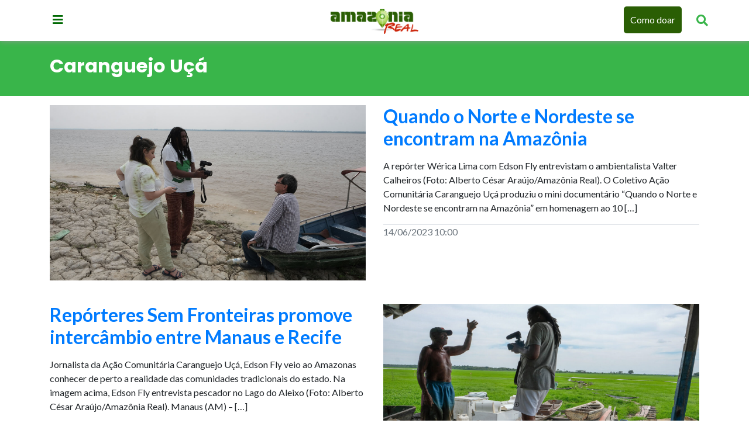

--- FILE ---
content_type: text/html; charset=UTF-8
request_url: https://amazoniareal.com.br/tag/caranguejo-uca/
body_size: 9357
content:
 <!doctype html><html lang="pt-BR"><head><meta charset="utf-8"><meta name="viewport" content="width=device-width, initial-scale=1, shrink-to-fit=no"><meta name="google-site-verification" content="FpNocqUXgdMK0P4XfcqifEauYn2MrWphXuYJ9JY1W04" /><meta name="seobility" content="48e22180d46f2fa98b743f5f070d8ecc"><meta name='robots' content='index, follow, max-image-preview:large, max-snippet:-1, max-video-preview:-1' /><style>img:is([sizes="auto" i],[sizes^="auto," i]){contain-intrinsic-size:3000px 1500px}</style><title>Caranguejo Uçá - Amazônia Real</title><meta name="description" content="Caranguejo Uçá" /><link rel="canonical" href="https://amazoniareal.com.br/tag/caranguejo-uca/" /><meta property="og:locale" content="pt_BR" /><meta property="og:type" content="article" /><meta property="og:title" content="Caranguejo Uçá - Amazônia Real" /><meta property="og:description" content="Caranguejo Uçá" /><meta property="og:url" content="https://amazoniareal.com.br/tag/caranguejo-uca/" /><meta property="og:site_name" content="Amazônia Real" /><meta property="og:image" content="https://amazoniareal.com.br/wp-content/uploads/2020/11/LOGOMARCA.jpg" /><meta property="og:image:width" content="1132" /><meta property="og:image:height" content="484" /><meta property="og:image:type" content="image/jpeg" /><meta name="twitter:card" content="summary_large_image" /><meta name="twitter:site" content="@amazonia_real" /> <script type="application/ld+json" class="yoast-schema-graph">{"@context":"https://schema.org","@graph":[{"@type":"CollectionPage","@id":"https://amazoniareal.com.br/tag/caranguejo-uca/","url":"https://amazoniareal.com.br/tag/caranguejo-uca/","name":"Caranguejo Uçá - Amazônia Real","isPartOf":{"@id":"https://amazoniareal.com.br/#website"},"primaryImageOfPage":{"@id":"https://amazoniareal.com.br/tag/caranguejo-uca/#primaryimage"},"image":{"@id":"https://amazoniareal.com.br/tag/caranguejo-uca/#primaryimage"},"thumbnailUrl":"https://amazoniareal.com.br/wp-content/uploads/2023/06/fly.jpg","description":"Caranguejo Uçá","breadcrumb":{"@id":"https://amazoniareal.com.br/tag/caranguejo-uca/#breadcrumb"},"inLanguage":"pt-BR"},{"@type":"ImageObject","inLanguage":"pt-BR","@id":"https://amazoniareal.com.br/tag/caranguejo-uca/#primaryimage","url":"https://amazoniareal.com.br/wp-content/uploads/2023/06/fly.jpg","contentUrl":"https://amazoniareal.com.br/wp-content/uploads/2023/06/fly.jpg","width":1400,"height":933,"caption":"Edson Fly e Wérica Lima entrevistam Valter Calheiros (Foto: Alberto César Araújo/Amazônia Real)"},{"@type":"BreadcrumbList","@id":"https://amazoniareal.com.br/tag/caranguejo-uca/#breadcrumb","itemListElement":[{"@type":"ListItem","position":1,"name":"Início","item":"https://amazoniareal.com.br/"},{"@type":"ListItem","position":2,"name":"Caranguejo Uçá"}]},{"@type":"WebSite","@id":"https://amazoniareal.com.br/#website","url":"https://amazoniareal.com.br/","name":"Amazônia Real","description":"Agência de jornalismo independente na Amazônia","publisher":{"@id":"https://amazoniareal.com.br/#organization"},"alternateName":"Amazônia Real","potentialAction":[{"@type":"SearchAction","target":{"@type":"EntryPoint","urlTemplate":"https://amazoniareal.com.br/?s={search_term_string}"},"query-input":{"@type":"PropertyValueSpecification","valueRequired":true,"valueName":"search_term_string"}}],"inLanguage":"pt-BR"},{"@type":"Organization","@id":"https://amazoniareal.com.br/#organization","name":"Amazonia Real","url":"https://amazoniareal.com.br/","logo":{"@type":"ImageObject","inLanguage":"pt-BR","@id":"https://amazoniareal.com.br/#/schema/logo/image/","url":"https://amazoniareal.com.br/wp-content/uploads/2013/11/logotipo.png","contentUrl":"https://amazoniareal.com.br/wp-content/uploads/2013/11/logotipo.png","width":91,"height":39,"caption":"Amazonia Real"},"image":{"@id":"https://amazoniareal.com.br/#/schema/logo/image/"},"sameAs":["https://www.facebook.com/amazoniareal/","https://x.com/amazonia_real","https://www.instagram.com/amazoniareal/","https://www.youtube.com/amazoniareal"]}]}</script> <link rel='dns-prefetch' href='//cdnjs.cloudflare.com' /><link rel='dns-prefetch' href='//maxcdn.bootstrapcdn.com' /><link rel='dns-prefetch' href='//cdn.jsdelivr.net' /><link rel="alternate" type="application/rss+xml" title="Feed de tag para Amazônia Real &raquo; Caranguejo Uçá" href="https://amazoniareal.com.br/tag/caranguejo-uca/feed/" /> <script data-optimized="1" type="2bc7074fc48bbeaddbe13b72-text/javascript">window._wpemojiSettings={"baseUrl":"https:\/\/s.w.org\/images\/core\/emoji\/16.0.1\/72x72\/","ext":".png","svgUrl":"https:\/\/s.w.org\/images\/core\/emoji\/16.0.1\/svg\/","svgExt":".svg","source":{"concatemoji":"https:\/\/amazoniareal.com.br\/wp-includes\/js\/wp-emoji-release.min.js?ver=6.8.3"}};
/*! This file is auto-generated */
!function(s,n){var o,i,e;function c(e){try{var t={supportTests:e,timestamp:(new Date).valueOf()};sessionStorage.setItem(o,JSON.stringify(t))}catch(e){}}function p(e,t,n){e.clearRect(0,0,e.canvas.width,e.canvas.height),e.fillText(t,0,0);var t=new Uint32Array(e.getImageData(0,0,e.canvas.width,e.canvas.height).data),a=(e.clearRect(0,0,e.canvas.width,e.canvas.height),e.fillText(n,0,0),new Uint32Array(e.getImageData(0,0,e.canvas.width,e.canvas.height).data));return t.every(function(e,t){return e===a[t]})}function u(e,t){e.clearRect(0,0,e.canvas.width,e.canvas.height),e.fillText(t,0,0);for(var n=e.getImageData(16,16,1,1),a=0;a<n.data.length;a++)if(0!==n.data[a])return!1;return!0}function f(e,t,n,a){switch(t){case"flag":return n(e,"\ud83c\udff3\ufe0f\u200d\u26a7\ufe0f","\ud83c\udff3\ufe0f\u200b\u26a7\ufe0f")?!1:!n(e,"\ud83c\udde8\ud83c\uddf6","\ud83c\udde8\u200b\ud83c\uddf6")&&!n(e,"\ud83c\udff4\udb40\udc67\udb40\udc62\udb40\udc65\udb40\udc6e\udb40\udc67\udb40\udc7f","\ud83c\udff4\u200b\udb40\udc67\u200b\udb40\udc62\u200b\udb40\udc65\u200b\udb40\udc6e\u200b\udb40\udc67\u200b\udb40\udc7f");case"emoji":return!a(e,"\ud83e\udedf")}return!1}function g(e,t,n,a){var r="undefined"!=typeof WorkerGlobalScope&&self instanceof WorkerGlobalScope?new OffscreenCanvas(300,150):s.createElement("canvas"),o=r.getContext("2d",{willReadFrequently:!0}),i=(o.textBaseline="top",o.font="600 32px Arial",{});return e.forEach(function(e){i[e]=t(o,e,n,a)}),i}function t(e){var t=s.createElement("script");t.src=e,t.defer=!0,s.head.appendChild(t)}"undefined"!=typeof Promise&&(o="wpEmojiSettingsSupports",i=["flag","emoji"],n.supports={everything:!0,everythingExceptFlag:!0},e=new Promise(function(e){s.addEventListener("DOMContentLoaded",e,{once:!0})}),new Promise(function(t){var n=function(){try{var e=JSON.parse(sessionStorage.getItem(o));if("object"==typeof e&&"number"==typeof e.timestamp&&(new Date).valueOf()<e.timestamp+604800&&"object"==typeof e.supportTests)return e.supportTests}catch(e){}return null}();if(!n){if("undefined"!=typeof Worker&&"undefined"!=typeof OffscreenCanvas&&"undefined"!=typeof URL&&URL.createObjectURL&&"undefined"!=typeof Blob)try{var e="postMessage("+g.toString()+"("+[JSON.stringify(i),f.toString(),p.toString(),u.toString()].join(",")+"));",a=new Blob([e],{type:"text/javascript"}),r=new Worker(URL.createObjectURL(a),{name:"wpTestEmojiSupports"});return void(r.onmessage=function(e){c(n=e.data),r.terminate(),t(n)})}catch(e){}c(n=g(i,f,p,u))}t(n)}).then(function(e){for(var t in e)n.supports[t]=e[t],n.supports.everything=n.supports.everything&&n.supports[t],"flag"!==t&&(n.supports.everythingExceptFlag=n.supports.everythingExceptFlag&&n.supports[t]);n.supports.everythingExceptFlag=n.supports.everythingExceptFlag&&!n.supports.flag,n.DOMReady=!1,n.readyCallback=function(){n.DOMReady=!0}}).then(function(){return e}).then(function(){var e;n.supports.everything||(n.readyCallback(),(e=n.source||{}).concatemoji?t(e.concatemoji):e.wpemoji&&e.twemoji&&(t(e.twemoji),t(e.wpemoji)))}))}((window,document),window._wpemojiSettings)</script> <style id='wp-emoji-styles-inline-css' type='text/css'>img.wp-smiley,img.emoji{display:inline!important;border:none!important;box-shadow:none!important;height:1em!important;width:1em!important;margin:0 0.07em!important;vertical-align:-0.1em!important;background:none!important;padding:0!important}</style><link data-optimized="1" rel='stylesheet' id='wp-block-library-css' href='https://amazoniareal.com.br/wp-content/litespeed/css/79745b00c2080891448be52aa337abb5.css?ver=48a93' type='text/css' media='all' /><style id='classic-theme-styles-inline-css' type='text/css'>/*! This file is auto-generated */
.wp-block-button__link{color:#fff;background-color:#32373c;border-radius:9999px;box-shadow:none;text-decoration:none;padding:calc(.667em + 2px) calc(1.333em + 2px);font-size:1.125em}.wp-block-file__button{background:#32373c;color:#fff;text-decoration:none}</style><style id='co-authors-plus-coauthors-style-inline-css' type='text/css'>.wp-block-co-authors-plus-coauthors.is-layout-flow [class*=wp-block-co-authors-plus]{display:inline}</style><style id='co-authors-plus-avatar-style-inline-css' type='text/css'>.wp-block-co-authors-plus-avatar :where(img){height:auto;max-width:100%;vertical-align:bottom}.wp-block-co-authors-plus-coauthors.is-layout-flow .wp-block-co-authors-plus-avatar :where(img){vertical-align:middle}.wp-block-co-authors-plus-avatar:is(.alignleft,.alignright){display:table}.wp-block-co-authors-plus-avatar.aligncenter{display:table;margin-inline:auto}</style><style id='co-authors-plus-image-style-inline-css' type='text/css'>.wp-block-co-authors-plus-image{margin-bottom:0}.wp-block-co-authors-plus-image :where(img){height:auto;max-width:100%;vertical-align:bottom}.wp-block-co-authors-plus-coauthors.is-layout-flow .wp-block-co-authors-plus-image :where(img){vertical-align:middle}.wp-block-co-authors-plus-image:is(.alignfull,.alignwide) :where(img){width:100%}.wp-block-co-authors-plus-image:is(.alignleft,.alignright){display:table}.wp-block-co-authors-plus-image.aligncenter{display:table;margin-inline:auto}</style><style id='wppb-edit-profile-style-inline-css' type='text/css'></style><style id='wppb-login-style-inline-css' type='text/css'></style><style id='wppb-recover-password-style-inline-css' type='text/css'></style><style id='wppb-register-style-inline-css' type='text/css'></style><link data-optimized="1" rel='stylesheet' id='mpp_gutenberg-css' href='https://amazoniareal.com.br/wp-content/litespeed/css/48f16d0f7a1a53ef0b5350c6b431e245.css?ver=24740' type='text/css' media='all' /><style id='global-styles-inline-css' type='text/css'>:root{--wp--preset--aspect-ratio--square:1;--wp--preset--aspect-ratio--4-3:4/3;--wp--preset--aspect-ratio--3-4:3/4;--wp--preset--aspect-ratio--3-2:3/2;--wp--preset--aspect-ratio--2-3:2/3;--wp--preset--aspect-ratio--16-9:16/9;--wp--preset--aspect-ratio--9-16:9/16;--wp--preset--color--black:#000000;--wp--preset--color--cyan-bluish-gray:#abb8c3;--wp--preset--color--white:#ffffff;--wp--preset--color--pale-pink:#f78da7;--wp--preset--color--vivid-red:#cf2e2e;--wp--preset--color--luminous-vivid-orange:#ff6900;--wp--preset--color--luminous-vivid-amber:#fcb900;--wp--preset--color--light-green-cyan:#7bdcb5;--wp--preset--color--vivid-green-cyan:#00d084;--wp--preset--color--pale-cyan-blue:#8ed1fc;--wp--preset--color--vivid-cyan-blue:#0693e3;--wp--preset--color--vivid-purple:#9b51e0;--wp--preset--gradient--vivid-cyan-blue-to-vivid-purple:linear-gradient(135deg,rgba(6,147,227,1) 0%,rgb(155,81,224) 100%);--wp--preset--gradient--light-green-cyan-to-vivid-green-cyan:linear-gradient(135deg,rgb(122,220,180) 0%,rgb(0,208,130) 100%);--wp--preset--gradient--luminous-vivid-amber-to-luminous-vivid-orange:linear-gradient(135deg,rgba(252,185,0,1) 0%,rgba(255,105,0,1) 100%);--wp--preset--gradient--luminous-vivid-orange-to-vivid-red:linear-gradient(135deg,rgba(255,105,0,1) 0%,rgb(207,46,46) 100%);--wp--preset--gradient--very-light-gray-to-cyan-bluish-gray:linear-gradient(135deg,rgb(238,238,238) 0%,rgb(169,184,195) 100%);--wp--preset--gradient--cool-to-warm-spectrum:linear-gradient(135deg,rgb(74,234,220) 0%,rgb(151,120,209) 20%,rgb(207,42,186) 40%,rgb(238,44,130) 60%,rgb(251,105,98) 80%,rgb(254,248,76) 100%);--wp--preset--gradient--blush-light-purple:linear-gradient(135deg,rgb(255,206,236) 0%,rgb(152,150,240) 100%);--wp--preset--gradient--blush-bordeaux:linear-gradient(135deg,rgb(254,205,165) 0%,rgb(254,45,45) 50%,rgb(107,0,62) 100%);--wp--preset--gradient--luminous-dusk:linear-gradient(135deg,rgb(255,203,112) 0%,rgb(199,81,192) 50%,rgb(65,88,208) 100%);--wp--preset--gradient--pale-ocean:linear-gradient(135deg,rgb(255,245,203) 0%,rgb(182,227,212) 50%,rgb(51,167,181) 100%);--wp--preset--gradient--electric-grass:linear-gradient(135deg,rgb(202,248,128) 0%,rgb(113,206,126) 100%);--wp--preset--gradient--midnight:linear-gradient(135deg,rgb(2,3,129) 0%,rgb(40,116,252) 100%);--wp--preset--font-size--small:13px;--wp--preset--font-size--medium:20px;--wp--preset--font-size--large:36px;--wp--preset--font-size--x-large:42px;--wp--preset--spacing--20:0.44rem;--wp--preset--spacing--30:0.67rem;--wp--preset--spacing--40:1rem;--wp--preset--spacing--50:1.5rem;--wp--preset--spacing--60:2.25rem;--wp--preset--spacing--70:3.38rem;--wp--preset--spacing--80:5.06rem;--wp--preset--shadow--natural:6px 6px 9px rgba(0, 0, 0, 0.2);--wp--preset--shadow--deep:12px 12px 50px rgba(0, 0, 0, 0.4);--wp--preset--shadow--sharp:6px 6px 0px rgba(0, 0, 0, 0.2);--wp--preset--shadow--outlined:6px 6px 0px -3px rgba(255, 255, 255, 1), 6px 6px rgba(0, 0, 0, 1);--wp--preset--shadow--crisp:6px 6px 0px rgba(0, 0, 0, 1)}:where(.is-layout-flex){gap:.5em}:where(.is-layout-grid){gap:.5em}body .is-layout-flex{display:flex}.is-layout-flex{flex-wrap:wrap;align-items:center}.is-layout-flex>:is(*,div){margin:0}body .is-layout-grid{display:grid}.is-layout-grid>:is(*,div){margin:0}:where(.wp-block-columns.is-layout-flex){gap:2em}:where(.wp-block-columns.is-layout-grid){gap:2em}:where(.wp-block-post-template.is-layout-flex){gap:1.25em}:where(.wp-block-post-template.is-layout-grid){gap:1.25em}.has-black-color{color:var(--wp--preset--color--black)!important}.has-cyan-bluish-gray-color{color:var(--wp--preset--color--cyan-bluish-gray)!important}.has-white-color{color:var(--wp--preset--color--white)!important}.has-pale-pink-color{color:var(--wp--preset--color--pale-pink)!important}.has-vivid-red-color{color:var(--wp--preset--color--vivid-red)!important}.has-luminous-vivid-orange-color{color:var(--wp--preset--color--luminous-vivid-orange)!important}.has-luminous-vivid-amber-color{color:var(--wp--preset--color--luminous-vivid-amber)!important}.has-light-green-cyan-color{color:var(--wp--preset--color--light-green-cyan)!important}.has-vivid-green-cyan-color{color:var(--wp--preset--color--vivid-green-cyan)!important}.has-pale-cyan-blue-color{color:var(--wp--preset--color--pale-cyan-blue)!important}.has-vivid-cyan-blue-color{color:var(--wp--preset--color--vivid-cyan-blue)!important}.has-vivid-purple-color{color:var(--wp--preset--color--vivid-purple)!important}.has-black-background-color{background-color:var(--wp--preset--color--black)!important}.has-cyan-bluish-gray-background-color{background-color:var(--wp--preset--color--cyan-bluish-gray)!important}.has-white-background-color{background-color:var(--wp--preset--color--white)!important}.has-pale-pink-background-color{background-color:var(--wp--preset--color--pale-pink)!important}.has-vivid-red-background-color{background-color:var(--wp--preset--color--vivid-red)!important}.has-luminous-vivid-orange-background-color{background-color:var(--wp--preset--color--luminous-vivid-orange)!important}.has-luminous-vivid-amber-background-color{background-color:var(--wp--preset--color--luminous-vivid-amber)!important}.has-light-green-cyan-background-color{background-color:var(--wp--preset--color--light-green-cyan)!important}.has-vivid-green-cyan-background-color{background-color:var(--wp--preset--color--vivid-green-cyan)!important}.has-pale-cyan-blue-background-color{background-color:var(--wp--preset--color--pale-cyan-blue)!important}.has-vivid-cyan-blue-background-color{background-color:var(--wp--preset--color--vivid-cyan-blue)!important}.has-vivid-purple-background-color{background-color:var(--wp--preset--color--vivid-purple)!important}.has-black-border-color{border-color:var(--wp--preset--color--black)!important}.has-cyan-bluish-gray-border-color{border-color:var(--wp--preset--color--cyan-bluish-gray)!important}.has-white-border-color{border-color:var(--wp--preset--color--white)!important}.has-pale-pink-border-color{border-color:var(--wp--preset--color--pale-pink)!important}.has-vivid-red-border-color{border-color:var(--wp--preset--color--vivid-red)!important}.has-luminous-vivid-orange-border-color{border-color:var(--wp--preset--color--luminous-vivid-orange)!important}.has-luminous-vivid-amber-border-color{border-color:var(--wp--preset--color--luminous-vivid-amber)!important}.has-light-green-cyan-border-color{border-color:var(--wp--preset--color--light-green-cyan)!important}.has-vivid-green-cyan-border-color{border-color:var(--wp--preset--color--vivid-green-cyan)!important}.has-pale-cyan-blue-border-color{border-color:var(--wp--preset--color--pale-cyan-blue)!important}.has-vivid-cyan-blue-border-color{border-color:var(--wp--preset--color--vivid-cyan-blue)!important}.has-vivid-purple-border-color{border-color:var(--wp--preset--color--vivid-purple)!important}.has-vivid-cyan-blue-to-vivid-purple-gradient-background{background:var(--wp--preset--gradient--vivid-cyan-blue-to-vivid-purple)!important}.has-light-green-cyan-to-vivid-green-cyan-gradient-background{background:var(--wp--preset--gradient--light-green-cyan-to-vivid-green-cyan)!important}.has-luminous-vivid-amber-to-luminous-vivid-orange-gradient-background{background:var(--wp--preset--gradient--luminous-vivid-amber-to-luminous-vivid-orange)!important}.has-luminous-vivid-orange-to-vivid-red-gradient-background{background:var(--wp--preset--gradient--luminous-vivid-orange-to-vivid-red)!important}.has-very-light-gray-to-cyan-bluish-gray-gradient-background{background:var(--wp--preset--gradient--very-light-gray-to-cyan-bluish-gray)!important}.has-cool-to-warm-spectrum-gradient-background{background:var(--wp--preset--gradient--cool-to-warm-spectrum)!important}.has-blush-light-purple-gradient-background{background:var(--wp--preset--gradient--blush-light-purple)!important}.has-blush-bordeaux-gradient-background{background:var(--wp--preset--gradient--blush-bordeaux)!important}.has-luminous-dusk-gradient-background{background:var(--wp--preset--gradient--luminous-dusk)!important}.has-pale-ocean-gradient-background{background:var(--wp--preset--gradient--pale-ocean)!important}.has-electric-grass-gradient-background{background:var(--wp--preset--gradient--electric-grass)!important}.has-midnight-gradient-background{background:var(--wp--preset--gradient--midnight)!important}.has-small-font-size{font-size:var(--wp--preset--font-size--small)!important}.has-medium-font-size{font-size:var(--wp--preset--font-size--medium)!important}.has-large-font-size{font-size:var(--wp--preset--font-size--large)!important}.has-x-large-font-size{font-size:var(--wp--preset--font-size--x-large)!important}:where(.wp-block-post-template.is-layout-flex){gap:1.25em}:where(.wp-block-post-template.is-layout-grid){gap:1.25em}:where(.wp-block-columns.is-layout-flex){gap:2em}:where(.wp-block-columns.is-layout-grid){gap:2em}:root :where(.wp-block-pullquote){font-size:1.5em;line-height:1.6}</style><link data-optimized="1" rel='stylesheet' id='banner-swiper-css-css' href='https://amazoniareal.com.br/wp-content/litespeed/css/97a333136ddc48ee20805a2ec4fb65a0.css?ver=b65a0' type='text/css' media='all' /><link data-optimized="1" rel='stylesheet' id='style-forca-font-awesome-css' href='https://amazoniareal.com.br/wp-content/litespeed/css/95d00127e617c4d3b56928a47721e9f3.css?ver=6ee82' type='text/css' media='all' /><link data-optimized="1" rel='stylesheet' id='bootstrap-css' href='https://amazoniareal.com.br/wp-content/litespeed/css/6e2cfbd9ed6fe1bcb9a4b0473d594a6c.css?ver=789e9' type='text/css' media='all' /><link data-optimized="1" rel='stylesheet' id='style-css' href='https://amazoniareal.com.br/wp-content/litespeed/css/6dbcd2b4f68d7e996aab03606efe4f7c.css?ver=75bd0' type='text/css' media='all' /><link data-optimized="1" rel='stylesheet' id='wppb_stylesheet-css' href='https://amazoniareal.com.br/wp-content/litespeed/css/de59aa33c0089afec0385bdc95d10fad.css?ver=153cd' type='text/css' media='all' /> <script type="2bc7074fc48bbeaddbe13b72-text/javascript" src="https://amazoniareal.com.br/wp-includes/js/jquery/jquery.min.js?ver=3.7.1" id="jquery-core-js"></script> <script data-optimized="1" type="2bc7074fc48bbeaddbe13b72-text/javascript" src="https://amazoniareal.com.br/wp-content/litespeed/js/9c6fbdd1bd89051df86fbd0ef9550afc.js?ver=622e2" id="jquery-migrate-js"></script> <script data-optimized="1" type="2bc7074fc48bbeaddbe13b72-text/javascript" src="https://amazoniareal.com.br/wp-content/litespeed/js/d9ef329f556e15af44fca94fb1aa0822.js?ver=83068" id="main-js-js"></script> <script data-optimized="1" type="2bc7074fc48bbeaddbe13b72-text/javascript" src="https://amazoniareal.com.br/wp-content/litespeed/js/e483d3cb419cab0dd6ec8e7f4741fe51.js?ver=1fe51" id="secure-ajax-access-js"></script> <link rel="https://api.w.org/" href="https://amazoniareal.com.br/wp-json/" /><link rel="alternate" title="JSON" type="application/json" href="https://amazoniareal.com.br/wp-json/wp/v2/tags/11346" /><link rel="EditURI" type="application/rsd+xml" title="RSD" href="https://amazoniareal.com.br/xmlrpc.php?rsd" /><meta name="generator" content="WordPress 6.8.3" /><link rel="icon" href="https://amazoniareal.com.br/wp-content/uploads/2020/01/cropped-13043460_1063823553682740_510334649613372171_n-32x32.jpg" sizes="32x32" /><link rel="icon" href="https://amazoniareal.com.br/wp-content/uploads/2020/01/cropped-13043460_1063823553682740_510334649613372171_n-192x192.jpg" sizes="192x192" /><link rel="apple-touch-icon" href="https://amazoniareal.com.br/wp-content/uploads/2020/01/cropped-13043460_1063823553682740_510334649613372171_n-180x180.jpg" /><meta name="msapplication-TileImage" content="https://amazoniareal.com.br/wp-content/uploads/2020/01/cropped-13043460_1063823553682740_510334649613372171_n-270x270.jpg" />
 <script type="2bc7074fc48bbeaddbe13b72-text/javascript">(function(w,d,s,l,i){w[l]=w[l]||[];w[l].push({'gtm.start':
new Date().getTime(),event:'gtm.js'});var f=d.getElementsByTagName(s)[0],
j=d.createElement(s),dl=l!='dataLayer'?'&l='+l:'';j.async=true;j.src=
'https://www.googletagmanager.com/gtm.js?id='+i+dl;f.parentNode.insertBefore(j,f);
})(window,document,'script','dataLayer','GTM-N6HQ95L');</script> </head><body>
<noscript><iframe src="https://www.googletagmanager.com/ns.html?id=GTM-N6HQ95L"
height="0" width="0" style="display:none;visibility:hidden"></iframe></noscript><div class="wrap-pager"><header><div class="container p-0 d-flex flex-column justify-content-center" ><div class="row"><div class="col-md-2 col-lg-4 col-2 pt-2">
<a href="#" aria-label="Menu principal" class="btn-menu"><i class="fas fa-bars"></i></a></div><div class="col-lg-4 col-4 d-flex flex-row justify-content-center align-items-center">
<a href="https://amazoniareal.com.br" >
<img src="https://amazoniareal.com.br/wp-content/themes/amazonia-real-2019/assets/img/amazonia-real.png" width="120" height="auto" alt="Amazônia Real" class="logomarca" />
</a></div><div class="col-md-10 col-lg-4 col-6 pt-0 d-flex flex-row justify-content-end align-items-center"><div id="myOverlay" class="overlay">
<span class="closebtn" onclick="if (!window.__cfRLUnblockHandlers) return false; closeSearch()" title="Close Overlay" data-cf-modified-2bc7074fc48bbeaddbe13b72-="">×</span><div class="overlay-content"><form action="https://amazoniareal.com.br">
<input type="text" placeholder="Pesquisar.." name="s">
<button type="submit"><i class="fa fa-search"></i></button></form></div></div><ul class="d-flex header-links-right" >
<a href="https://amazoniareal.com.br/financie" class="btn-como-doar" > Como doar </a>
<a href="#" aria-label="Pesquisar Artigos" class="openBtn" onclick="if (!window.__cfRLUnblockHandlers) return false; openSearch()" data-cf-modified-2bc7074fc48bbeaddbe13b72-=""><i class="fa fa-search" aria-hidden="true"></i></a></ul></div></div></div></header><div class="container p-0"><nav><div class="nav-content-box">
<a href="#" class="btn-menu-close"> <i class="fas fa-times"></i> </a><h5> Editorias</h5><ul><li class="h"><a href="https://amazoniareal.com.br/category/crise-climatica-cop30/">CRISE CLIMÁTICA-COP30</a></li><li class="h"><a href="https://amazoniareal.com.br/category/meio-ambiente/">MEIO AMBIENTE</a></li><li class="h"><a href="https://amazoniareal.com.br/category/povos-indigenas/">POVOS INDÍGENAS</a></li><li class="h"><a href="https://amazoniareal.com.br/category/questao-agraria/">QUESTÃO AGRÁRIA</a></li><li class="h"><a href="https://amazoniareal.com.br/category/politica/">POLÍTICA</a></li><li class="h"><a href="https://amazoniareal.com.br/category/economia-e-negocios/">ECONOMIA E NEGÓCIOS</a></li><li class="h"><a href="https://amazoniareal.com.br/category/cultura/">CULTURA</a></li><li class="h"><a href="https://amazoniareal.com.br/especiais/">ESPECIAIS</a></li></ul><h5> Redes Sociais</h5><ul class="social d-flex flex-row justify-content-around" ><li><a target="_blank" href="https://www.facebook.com/amazoniareal/"> <i class="fab fa-facebook"></i> </a></li><li><a target="_blank" href="https://twitter.com/amazonia_real"> <i class="fab fa-twitter"></i> </a></li><li><a target="_blank" href="https://www.instagram.com/amazoniareal/"> <i class="fab fa-instagram"></i> </a></li><li><a target="_blank" href="https://www.youtube.com/channel/UCqso_WZbRLRpKHstlHQj5TA"> <i class="fab fa-youtube"></i> </a></li><li><a target="_blank" href="https://www.flickr.com/photos/amazoniareal/"> <i class="fab fa-flickr"></i> </a></li></ul></div></nav></div><div class="_main"><section class="container-fluid ambiente-bg mb-3"><div class="container py-4"><h2 class="text-white font-weight-bold text-left"> Caranguejo Uçá</h2></div></section><section><div class="container"><article class="categories row mb-4" ><div class="col-md-6">
<a href="https://amazoniareal.com.br/quando-o-norte-e-nordeste-se-encontram-na-amazonia/"><figure style="background-image: url('https://amazoniareal.com.br/wp-content/uploads/2023/06/fly.jpg')" class="rounded-0 img-fluid" ></figure>
</a></div><div class="col-md-6"><div class="box-txt ambiente-color mb-3"><h1 class="text-secondary h2 font-weight-bold">
<a href="https://amazoniareal.com.br/quando-o-norte-e-nordeste-se-encontram-na-amazonia/">Quando o Norte e Nordeste se encontram na Amazônia</a></h1></div><p  class="text-secondary"><p>A repórter Wérica Lima com Edson Fly entrevistam o ambientalista Valter Calheiros (Foto: Alberto César Araújo/Amazônia Real). O Coletivo Ação Comunitária Caranguejo Uçá produziu o mini documentário &#8220;Quando o Norte e Nordeste se encontram na Amazônia&#8221; em homenagem ao 10 [&hellip;]</p></p><p class="text-secondary border-top mt-3"> 14/06/2023 10:00</p></div></article><article class="categories row mb-4" ><div class="col-md-6"><div class="box-txt politica-color mb-3"><h1 class="text-secondary h2 font-weight-bold">
<a href="https://amazoniareal.com.br/caranguejo-uca/">Repórteres Sem Fronteiras promove intercâmbio entre Manaus e Recife</a></h1></div><p  class="text-secondary"><p>Jornalista da Ação Comunitária Caranguejo Uçá, Edson Fly veio ao Amazonas conhecer de perto a realidade das comunidades tradicionais do estado. Na imagem acima, Edson Fly entrevista pescador no Lago do Aleixo (Foto: Alberto César Araújo/Amazônia Real). Manaus (AM) &#8211; [&hellip;]</p></p><p class="text-secondary border-top mt-3"> 18/11/2022 08:30</p></div><div class="col-md-6">
<a href="https://amazoniareal.com.br/caranguejo-uca/"><figure style="background-image: url('https://amazoniareal.com.br/wp-content/uploads/2022/11/iNTERCAMBIO-PAJOR-RSF-CARANGUEJO-UCA-AMAZONIA-REAL-EDSON-FLY-2-e1668774986526.jpg')" class="rounded-0 img-fluid" ></figure>
</a></div></article></div></section><div class="container text-center">
<a href="" class="btn-plus">Carregar mais</a></div>
﻿﻿﻿﻿<div class="footer-infor container-fluid"><div class="container-fluid box-green py-4"><div class="container text-white text-center"><div class="row d-flex justify-content-center align-items-center"><div class="col-lg-3"><div class="box-selo">
<a href="https://amazoniareal.com.br/category/crise-climatica-cop30">
<img src="https://amazoniareal.com.br/wp-content/themes/amazonia-real-2019/assets/img/Amazonia_Real_Cop30_-_Selo.png" alt="Amazonia real COP30">
</a></div></div><div class="col-lg-3"><div class="box-selo">
<a href="https://amazoniareal.com.br/financie">
<img src="https://amazoniareal.com.br/wp-content/themes/amazonia-real-2019/assets/img/Selo_Doe.png" alt="Selo Doe" />
</a></div></div><div class="col-lg-3"><div class="box-selo">
<a href="https://amazoniareal.com.br/apoiadores-da-amazonia-real">
<img src="https://amazoniareal.com.br/wp-content/themes/amazonia-real-2019/assets/img/apoiadores-amazonia-real.png" alt="Apoiadores do Amazonia Real" >
</a></div></div><div class="col-lg-3"><div class="box-selo">
<a href="https://amazoniareal.com.br/ouro-do-sangue-yanomami">
<img src="https://amazoniareal.com.br/wp-content/themes/amazonia-real-2019/assets/img/Selo-OSY-mais-logos-819x1024_resize.png" alt="Ouro do sangue yanomami" >
</a></div></div><div class="col-lg-3"><div class="box-selo">
<a href="https://amazoniareal.com.br/category/um-virus-e-duas-guerras">
<img src="https://amazoniareal.com.br/wp-content/themes/amazonia-real-2019/assets/img/um-virus-duas-guerras_resize.jpg" alt="Um vírus duas guerras" >
</a></div></div><div class="col-lg-3"><div class="box-selo">
<a href="https://amazoniareal.com.br/jovens-cidadaos">
<img src="https://amazoniareal.com.br/wp-content/themes/amazonia-real-2019/assets/img/Instagram_512x512_resize.png" alt="Jovens Cidadãos" >
</a></div></div><div class="col-lg-3"><div class="box-selo">
<a href="https://amazoniareal.com.br/o-projeto-bruno-e-dom">
<img src="https://amazoniareal.com.br/wp-content/themes/amazonia-real-2019/assets/img/COVER-VA-1200x1200-V1.jpeg" alt="O PROJETO BRUNO E DOM" >
</a></div></div></div></div></div><footer><div class="container py-4"><div class="row"><div class="col-md-4"><h4 class="ttlo-footer mb-4 font-weight-bold">Navegue</h4><div class="row font-weight-bold"><div class="col-lg-6"><ul class="footer-links"><li><a href="https://amazoniareal.com.br">Home</a></li><li><a href="https://amazoniareal.com.br/transparencia-e-melhores-praticas">Transparência</a></li><li><a href="https://amazoniareal.com.br/quemsomos">Quem Somos</a></li><li><a href="https://amazoniareal.com.br/por-que">Sobre</a></li><li><a href="https://amazoniareal.com.br/expediente"> Expediente </a></li><li><a href="https://amazoniareal.com.br/correcoes"> Correções </a></li></ul></div><div class="col-lg-6"><ul class="footer-links"><li><a href="https://amazoniareal.com.br/arquivos">Arquivos</a></li><li><a href="https://amazoniareal.com.br/arquivos-jovens-cidadaos">Arquivos Jovens Cidadãos</a></li><li><a href="https://amazoniareal.com.br/parceiros">Parceiros</a></li><li><a href="https://amazoniareal.com.br/apoiadores-da-amazonia-real">Apoiadores</a></li><li><a href="https://amazoniareal.com.br/category/imprensa">Imprensa</a></li></ul></div></div><div class="row"><div class="col-lg-12"><h4 class="ttlo-footer mt-4 font-weight-bold">Acompanhe</h4><div class="footer-social-media">
<a href="https://www.facebook.com/amazoniareal/" aria-label="Página no Facebook" target="_blank" ><i class="fab fa-facebook"></i></a>
<a href="https://twitter.com/amazonia_real" aria-label="Página no Twitter" target="_blank" ><i class="fab fa-twitter"></i></a>
<a href="https://www.youtube.com/channel/UCqso_WZbRLRpKHstlHQj5TA"  aria-label="Canal no Youtube" target="_blank" ><i class="fab fa-youtube"></i></a>
<a href="https://www.instagram.com/amazoniareal/" target="_blank"  aria-label="Página no Instagram" ><i class="fab fa-instagram"></i></a>
<a href="https://www.flickr.com/photos/amazoniareal/" target="_blank"  aria-label="Página no Flickr" ><i class="fab fa-flickr"></i></a></div></div></div></div><div class="col-md-4"><h4 class="ttlo-footer mb-4 font-weight-bold">Categorias</h4><div class="row"><div class="col-lg-6"><ul class="footer-links"><li><a class="text-secondary" href="https://amazoniareal.com.br/category/meio-ambiente">Meio Ambiente</a></li><li><a class="text-secondary" href="https://amazoniareal.com.br/category/povos-indigenas">Povos Indígenas</a></li><li><a class="text-secondary" href="https://amazoniareal.com.br/category/questao-agraria">Questão Agrária</a></li><li><a class="text-secondary" href="https://amazoniareal.com.br/category/um-virus-e-duas-guerras">Um vírus e duas guerras</a></li></ul></div><div class="col-lg-6"><ul class="footer-links"><li><a class="text-secondary" href="https://amazoniareal.com.br/category/politica">Política</a></li><li><a class="text-secondary" href="https://amazoniareal.com.br/category/economia-e-negocios">Economia e negócios</a></li><li><a class="text-secondary" href="https://amazoniareal.com.br/category/cultura">Cultura</a></li></ul></div></div></div><div class="col-md-4"><h4 class="ttlo-footer font-weight-bold">Melhores Práticas</h4>
<img src="https://amazoniareal.com.br/wp-content/uploads/2021/07/Trust-Logo-Stacked.png?1" alt="Trust Project" width="150" height="auto" /><p class="mt-4 mb-2 text-dark">Design por <strong>Cajuideas</strong></p><p class="mt-4 mb-2text-dark">O website Amazônia Real está licenciado com uma Licença Creative Commons - Atribuição 4.0 Internacional.</p><p>2013 &COPY; Todos direitos reservados a Agência Amazônia Real</p></div></div></div></div></footer></div></div><script src="/cdn-cgi/scripts/7d0fa10a/cloudflare-static/rocket-loader.min.js" data-cf-settings="2bc7074fc48bbeaddbe13b72-|49" defer></script><script defer src="https://static.cloudflareinsights.com/beacon.min.js/vcd15cbe7772f49c399c6a5babf22c1241717689176015" integrity="sha512-ZpsOmlRQV6y907TI0dKBHq9Md29nnaEIPlkf84rnaERnq6zvWvPUqr2ft8M1aS28oN72PdrCzSjY4U6VaAw1EQ==" data-cf-beacon='{"version":"2024.11.0","token":"415dd7f32f414d1e854cac3b837c2615","r":1,"server_timing":{"name":{"cfCacheStatus":true,"cfEdge":true,"cfExtPri":true,"cfL4":true,"cfOrigin":true,"cfSpeedBrain":true},"location_startswith":null}}' crossorigin="anonymous"></script>
</body> <script type="speculationrules">{"prefetch":[{"source":"document","where":{"and":[{"href_matches":"\/*"},{"not":{"href_matches":["\/wp-*.php","\/wp-admin\/*","\/wp-content\/uploads\/*","\/wp-content\/*","\/wp-content\/plugins\/*","\/wp-content\/themes\/amazonia-real-2019\/*","\/*\\?(.+)"]}},{"not":{"selector_matches":"a[rel~=\"nofollow\"]"}},{"not":{"selector_matches":".no-prefetch, .no-prefetch a"}}]},"eagerness":"conservative"}]}</script> <style type="text/css">.grecaptcha-badge{visibility:hidden!important}</style><script data-optimized="1" type="2bc7074fc48bbeaddbe13b72-text/javascript" src="https://amazoniareal.com.br/wp-content/litespeed/js/9dd93469b3890bc71f6cc72828f15d62.js?ver=8cbd2" id="mpp_gutenberg_tabs-js"></script> <script data-optimized="1" type="2bc7074fc48bbeaddbe13b72-text/javascript" src="https://amazoniareal.com.br/wp-content/litespeed/js/55423fdb09714192b1daba9913b985c1.js?ver=8b15d" id="jquery-ui-core-js"></script> <script data-optimized="1" type="2bc7074fc48bbeaddbe13b72-text/javascript" src="https://amazoniareal.com.br/wp-content/litespeed/js/9c5a3f488fc504c0e5c2fd97dbcab592.js?ver=f76b2" id="jquery-ui-tooltip-js"></script> <script data-optimized="1" type="2bc7074fc48bbeaddbe13b72-text/javascript" src="https://amazoniareal.com.br/wp-content/litespeed/js/82e91dccb9023c1f2da3fdd1c9d0a454.js?ver=0a454" id="popper-js-js"></script> <script data-optimized="1" type="2bc7074fc48bbeaddbe13b72-text/javascript" src="https://amazoniareal.com.br/wp-content/litespeed/js/1d293fc54e7d168c8c9dc0fac5ba9ab4.js?ver=a9ab4" id="bootstrap-js"></script> <script data-optimized="1" type="2bc7074fc48bbeaddbe13b72-text/javascript" src="https://amazoniareal.com.br/wp-content/litespeed/js/3c69c062a9e3abd11f7bf3a28494a969.js?ver=0904b" id="bootstrap-validator-js"></script> <script data-optimized="1" type="2bc7074fc48bbeaddbe13b72-text/javascript" src="https://amazoniareal.com.br/wp-content/litespeed/js/36adf8d202a472696dc0a373eea58d0a.js?ver=58d0a" id="banner-swiper-js-js"></script> <script type="2bc7074fc48bbeaddbe13b72-text/javascript">const swiperBannerHome=new Swiper('#banner',{direction:'horizontal',loop:!0,runing:!0,pagination:{el:'.swiper-pagination',},navigation:{nextEl:'.swiper-button-next',prevEl:'.swiper-button-prev',},scrollbar:{el:'.swiper-scrollbar',},});swiperBannerHome.autoplay.start()</script> </html>
<!-- Page optimized by LiteSpeed Cache @2026-01-15 14:29:18 -->

<!-- Page cached by LiteSpeed Cache 7.7 on 2026-01-15 14:29:18 -->

--- FILE ---
content_type: application/x-javascript
request_url: https://amazoniareal.com.br/wp-content/litespeed/js/e483d3cb419cab0dd6ec8e7f4741fe51.js?ver=1fe51
body_size: -433
content:
var js_global={assine_newsletter:'869dcd3369',xhr_url:'https://amazoniareal.com.br/wp-admin/admin-ajax.php'}
;